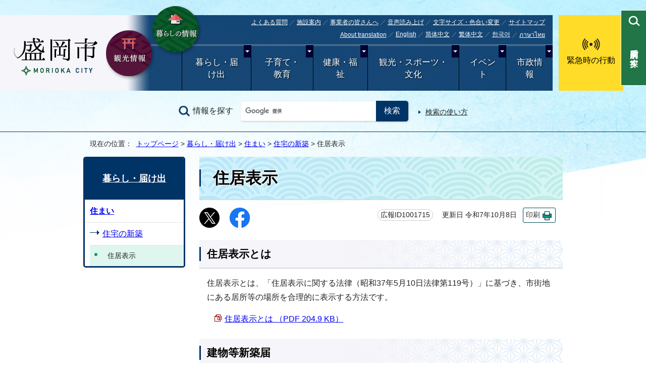

--- FILE ---
content_type: text/html
request_url: https://www.city.morioka.iwate.jp/kurashi/sumai/jukyohyoji/1001715.html
body_size: 40185
content:
<!DOCTYPE html>
<html lang="ja">
<head prefix="og: http://ogp.me/ns# fb: http://ogp.me/ns/fb# article: http://ogp.me/ns/article#">
<meta charset="UTF-8">
<!-- Google tag (gtag.js) --><script async src="https://www.googletagmanager.com/gtag/js?id=G-QLXFZ43MVQ"></script><script>
window.dataLayer = window.dataLayer || [];
function gtag(){dataLayer.push(arguments);}
gtag('js', new Date());

gtag('config', 'G-QLXFZ43MVQ');
</script>
<title>住居表示｜盛岡市公式ホームページ</title>
<meta name="keywords" content="盛岡市,もりおか,モリオカ,岩手県,公式,盛岡,Morioka">
<meta name="google-site-verification" content="JxJEH6AEPEhR9RSypN4z_Ic56U8vVM558T5f3onhTZ4">
<meta name="referrer" content="no-referrer-when-downgrade">
<!--[if lt IE 9]>
<script src="../../../_template_/_site_/_default_/_res/js/html5shiv-printshiv.min.js"></script>
<![endif]-->
<meta property="og:title" content="住居表示">
<meta property="og:type" content="article">
<meta property="og:description" content="盛岡市公式ホームページ">
<meta property="og:url" content="https://www.city.morioka.iwate.jp/kurashi/sumai/jukyohyoji/1001715.html">
<meta property="og:image" content="https://www.city.morioka.iwate.jp/_template_/_site_/_default_/_res/images/sns/ogimage.gif">
<meta property="og:site_name" content="盛岡市公式ホームページ">
<meta property="og:locale" content="ja_JP">
<script src="../../../_template_/_site_/_default_/_res/js/jquery-3.5.1.min.js"></script>
<script>
//<!--
var FI = {};
FI.jQuery = jQuery.noConflict(true);
FI.smpcss = "../../../_template_/_site_/_default_/_res/design/default_smp.css?z";
FI.smpcss2 = "../../../_template_/_site_/_default_/_res/dummy.css";
//-->
</script>
<script src="../../../_template_/_site_/_default_/_res/js/smp.js?z"></script>
<script src="../../../_template_/_site_/_default_/_res/js/common.js" defer></script>
<script src="../../../_template_/_site_/_default_/_res/js/over.js" async></script>
<script src="//cdn-eas.readspeaker.com/script/8885/webReader/webReader.js?pids=wr&amp;forceAdapter=ioshtml5&amp;disable=translation,lookup" id="rs_req_Init"></script>
<script src="../../../_template_/_site_/_default_/_res/js/articleall.js" async></script>
<script src="../../../_template_/_site_/_default_/_res/js/init.js" async></script>
<script src="../../../_template_/_site_/_default_/_res/js/fm_util.js" async></script>
<link id="cmncss" href="../../../_template_/_site_/_default_/_res/design/default.css" rel="stylesheet" type="text/css" class="pconly">
<script src="../../../_template_/_site_/_default_/_res/js/dropdown_menu.js" defer></script>
<script src="../../../_template_/_site_/_default_/_res/js/pagetop_fade.js" defer></script>
<link id="bgcss" href="../../../_template_/_site_/_default_/_res/dummy.css" rel="stylesheet" type="text/css" class="pconly">
<script>
//<!--
var bgcss1 = "../../../_template_/_site_/_default_/_res/a.css";
var bgcss2 = "../../../_template_/_site_/_default_/_res/b.css";
var bgcss3 = "../../../_template_/_site_/_default_/_res/c.css";
var bgcss4 = "../../../_template_/_site_/_default_/_res/dummy.css";
// -->
</script>
<link rel="apple-touch-icon-precomposed" href="../../../_template_/_site_/_default_/_res/images/apple-touch-icon-precomposed.png">
<link rel="shortcut icon" href="../../../_template_/_site_/_default_/_res/favicon.ico" type="image/vnd.microsoft.icon">
<link rel="icon" href="../../../_template_/_site_/_default_/_res/favicon.ico" type="image/vnd.microsoft.icon">
<script src="../../../_template_/_site_/_default_/_res/js/analytics.js"></script>
</head>
<body>
<div id="fb-root"></div>
<script type="text/javascript">(function(d, s, id) {
var js, fjs = d.getElementsByTagName(s)[0];
if (d.getElementById(id)) return;
js = d.createElement(s); js.id = id;
js.src = "//connect.facebook.net/ja_JP/sdk.js#xfbml=1&version=v2.6";
fjs.parentNode.insertBefore(js, fjs);
}(document, 'script', 'facebook-jssdk'));</script>
<noscript>
<p class="scriptmessage">当ホームページではjavascriptを使用しています。 javascriptの使用を有効にしなければ、一部の機能が正確に動作しない恐れがあります。お手数ですがjavascriptの使用を有効にしてください。</p>
</noscript>
<div id="wrapbg">
<div id="wrap">
<header id="headerbg" class="clearfix" role="banner">
<div id="blockskip" class="pconly" lang="ja" xml:lang="ja"><a href="#HONBUN">エンターキーを押すと、ナビゲーション部分をスキップし本文へ移動します。</a></div>
<div id="header">
<div class="headnav">
<div id="tlogo" class="clearfix">
<p><a href="https://www.city.morioka.iwate.jp/"><img src="../../../_template_/_site_/_default_/_res/design/images/header/tlogo.png" alt="盛岡市" width="170" height="79"></a></p>
</div>
<div class="subnavi1">
<ul>
<li><a href="../../../kankou/kankou/index.html"><img src="../../../_template_/_site_/_default_/_res/design/images/header/kankoubtn.png" alt="観光情報" width="100" height="100"></a></li>
<li class="pconly"><a href="../../../index.html"><img src="../../../_template_/_site_/_default_/_res/design/images/header/brandbtn.png" alt="暮らしの情報" width="100" height="100"></a></li>
<li class="snsmpbrand smponly"><a href="../../../kurashi/1027362/index.html"><img src="../../../_template_/_site_/_default_/_res/design/images/header/brandbtn.png" alt="移住・定住" width="100" height="100"></a></li>
</ul>
</div>
<hr class="hide">
<div id="utilwrap">
<div id="util">
<div id="util2">
<ul>
<li><a href="../../../faq/index.html">よくある質問</a></li>
<li><a href="../../../shisetsu/index.html">施設案内</a></li>
<li class="jigyousha"><a href="../../../jigyousha/index.html">事業者の皆さんへ</a></li>
<li id="readspeaker_button1" class="rs_skip"><a href="//app-eas.readspeaker.com/cgi-bin/rsent?customerid=8885&amp;lang=ja_jp&amp;readid=voice&amp;url=" onclick="readpage(this.href, 'xp1'); return false;" class="rs_href" rel="nofollow" accesskey="L">音声読み上げ</a></li>
<li class="pconly"><a href="../../../site/usability.html">文字サイズ・色合い変更</a></li>
<li><a href="../../../1000059.html">サイトマップ</a></li>
</ul>
<ul>
<li lang="en"><a href="../../../site/foreignlanguage.html">About translation</a></li>
<li lang="en"><olang><a href="https://translation2.j-server.com/LUCMORIOKA/ns/w1/jaen/">English</a></olang></li>
<li lang="zh-cn"><olang><a href="https://translation2.j-server.com/LUCMORIOKA/ns/w1/jazh/">简体中文</a></olang></li>
<li lang="zh-tw"><olang><a href="https://translation2.j-server.com/LUCMORIOKA/ns/w1/jazhb/">繁体中文</a></olang></li>
<li lang="ko"><olang><a href="https://translation2.j-server.com/LUCMORIOKA/ns/w1/jako/">한국어</a></olang></li>
<li lang="th"><olang><a href="https://translation2.j-server.com/LUCMORIOKA/ns/w1/jath/">ภาษาไทย</a></olang></li>
</ul>
<div id="reader">
<div id="xp1" class="rs_preserve rs_skip rs_splitbutton rs_addtools rs_exp"></div>
</div>
</div>
</div>
<hr class="hide">
<nav id="gnavibg" role="navigation" aria-label="メインメニュー">
<div id="gnavi">
<ul id="topscate" class="clearfix">
<li class="scate scate1">
<button class="tismenu" aria-expanded="false" aria-controls="list1">暮らし・届け出</button>
<div id="list1" class="navi" aria-hidden="true">
<div class="gnavilower clearfix">
<p class="gnavidetail"><a href="../../../kurashi/index.html">暮らし・届け出トップ</a></p>
<button class="gnaviclose pconly">閉じる</button>
</div>
<ul class="clearfix">
<li><a href="../../../kurashi/anzen_anshin/index.html">安全・安心</a></li>
<li><a href="../../../kurashi/todokede/index.html">届出・証明</a></li>
<li><a href="../../../kurashi/zeikin/index.html">税金</a></li>
<li><a href="../../../kurashi/gomi_recycle/index.html">ごみ・リサイクル</a></li>
<li><a href="../../../kurashi/kankyo/index.html">環境</a></li>
<li><a href="../../../kurashi/midori/index.html">もりおかの緑</a></li>
<li><a href="../../../kurashi/pet/index.html">ペット・野生生物</a></li>
<li><a href="../../../kurashi/sumai/index.html">住まい</a></li>
<li><a href="../../../kurashi/1027362/index.html">盛岡市移住・定住情報サイト</a></li>
<li><a href="../../../kurashi/douro_kotsu/index.html">道路・交通・水路</a></li>
<li><a href="../../../kurashi/1050467/index.html">盛岡駅前広場</a></li>
<li><a href="../../../kurashi/1036859/index.html">墓地・埋葬</a></li>
<li><a href="../../../kurashi/shiminkatsudo/index.html">市民活動</a></li>
<li><a href="../../../kurashi/1033364/index.html">都市間交流・多文化共生・外国籍市民むけ生活情報（Life_in_Morioka（Easy_Japanese_Guide））</a></li>
<li><a href="../../../kurashi/sodan/index.html">暮らし・届け出に関する相談</a></li>
<li><a href="../../../kurashi/1037029/index.html">暮らし・届け出に関する施設</a></li>
<li><a href="../../../kurashi/sumai/suidou/index.html">水道・下水道</a></li>
</ul>
</div>
</li>
<li class="scate scate2">
<button class="tismenu" aria-expanded="false" aria-controls="list2">子育て・教育</button>
<div id="list2" class="navi" aria-hidden="true">
<div class="gnavilower clearfix">
<p class="gnavidetail"><a href="../../../kosodate/index.html">子育て・教育トップ</a></p>
<button class="gnaviclose pconly">閉じる</button>
</div>
<ul class="clearfix">
<li><a href="../../../kosodate/1050877/index.html">もりおか子育てねっと</a></li>
<li><a href="../../../kosodate/ninshin/index.html">妊娠・出産</a></li>
<li><a href="../../../kosodate/1002139/index.html">子どもの健康</a></li>
<li><a href="../../../kosodate/1016923/index.html">母と子の健康</a></li>
<li><a href="../../../kosodate/kosodateteate/index.html">子育てのための手当・助成</a></li>
<li><a href="../../../kosodate/ikuji/index.html">子育て支援・相談・地域のサポート</a></li>
<li><a href="../../../kosodate/kodomo_azukeru/index.html">保育園・認定こども園・幼稚園</a></li>
<li><a href="../../../kosodate/school/index.html">市立小学校・中学校</a></li>
<li><a href="../../../kosodate/otherkyoiku/index.html">学校外での教育</a></li>
<li><a href="../../../kosodate/kodomo_odekake/index.html">子どもと出かけよう</a></li>
<li><a href="../../../kosodate/ibasho/index.html">こどもの居場所</a></li>
<li><a href="../../../kosodate/boshikatei_shien/index.html">ひとり親家庭の支援</a></li>
<li><a href="../../../kosodate/seishonen/index.html">子ども・若者育成支援</a></li>
<li><a href="../../../kosodate/gakushu/index.html">生涯学習</a></li>
<li><a href="../../../kosodate/tosho/index.html">図書館</a></li>
<li><a href="../../../kosodate/1051810/index.html">公民館</a></li>
<li><a href="../../../kosodate/kyoiku/index.html">盛岡市教育委員会</a></li>
<li><a href="../../../kosodate/1023290/index.html">子育て・教育に関する相談</a></li>
<li><a href="../../../kosodate/1036860/index.html">子育て・教育に関する施設</a></li>
</ul>
</div>
</li>
<li class="scate scate3">
<button class="tismenu" aria-expanded="false" aria-controls="list3">健康・福祉</button>
<div id="list3" class="navi" aria-hidden="true">
<div class="gnavilower clearfix">
<p class="gnavidetail"><a href="../../../kenkou/index.html">健康・福祉トップ</a></p>
<button class="gnaviclose pconly">閉じる</button>
</div>
<ul class="clearfix">
<li><a href="../../../kenkou/hokennennkin/index.html">保険・年金</a></li>
<li><a href="../../../kenkou/kaigoiryo/index.html">介護・医療</a></li>
<li><a href="../../../kenkou/shogai/index.html">障がい者福祉</a></li>
<li><a href="../../../kenkou/koreifukushi/index.html">高齢者福祉</a></li>
<li><a href="../../../kenkou/seikatsufukushi/index.html">生活福祉</a></li>
<li><a href="../../../kenkou/chiikifukushi/index.html">地域福祉</a></li>
<li><a href="../../../kenkou/kenko/index.html">健康</a></li>
<li><a href="../../../kenkou/1038055/index.html">健康づくり</a></li>
<li><a href="../../../kenkou/hokenjo/index.html">盛岡市保健所</a></li>
<li><a href="../../../kenkou/1023338/index.html">健康・暮らしの相談</a></li>
<li><a href="../../../kenkou/1036871/index.html">健康・福祉に関する施設</a></li>
</ul>
</div>
</li>
<li class="scate scate4">
<button class="tismenu" aria-expanded="false" aria-controls="list4">観光・スポーツ・文化</button>
<div id="list4" class="navi" aria-hidden="true">
<div class="gnavilower clearfix">
<p class="gnavidetail"><a href="../../../kankou/index.html">観光・スポーツ・文化トップ</a></p>
<button class="gnaviclose pconly">閉じる</button>
</div>
<ul class="clearfix">
<li><a href="../../../kankou/kankou/index.html">観光情報</a></li>
<li><a href="../../../kankou/1031454/index.html">芸術文化</a></li>
<li><a href="../../../kankou/kinenkan/index.html">記念館・資料館</a></li>
<li><a href="../../../kankou/taiken/index.html">体験・学習・研修施設</a></li>
<li><a href="../../../kenkou/1038055/index.html">健康づくり</a></li>
<li><a href="../../../kankou/sports/index.html">スポーツ</a></li>
</ul>
</div>
</li>
<li class="scate scate5">
<button class="tismenu" aria-expanded="false" aria-controls="list5">イベント</button>
<div id="list5" class="navi" aria-hidden="true">
<div class="gnavilower clearfix">
<p class="gnavidetail"><a href="../../../event_calendar.html">イベントトップ</a></p>
<button class="gnaviclose pconly">閉じる</button>
</div>
<ul class="clearfix">
<li><a href="../../../event/event/index.html">催し</a></li>
<li><a href="../../../event/kanko/index.html">観光・祭り</a></li>
<li><a href="../../../event/bunka/index.html">歴史・文化・芸術</a></li>
<li><a href="../../../event/koza/index.html">講座・講演会</a></li>
<li><a href="../../../event/sports/index.html">スポーツ</a></li>
<li><a href="../../../event/taiken/index.html">体験学習</a></li>
<li><a href="../../../event/kosodate/index.html">赤ちゃん・子ども</a></li>
<li><a href="../../../event/fukushi/index.html">健康・福祉</a></li>
<li><a href="../../../event/soudan/index.html">相談</a></li>
<li><a href="../../../event/gyosei/index.html">行政・議会</a></li>
<li><a href="../../../event_calendar.html">イベント・講座カレンダー</a></li>
</ul>
</div>
</li>
<li class="scate scate6">
<button class="tismenu" aria-expanded="false" aria-controls="list6">市政情報</button>
<div id="list6" class="navi" aria-hidden="true">
<div class="gnavilower clearfix">
<p class="gnavidetail"><a href="../../../shisei/index.html">市政情報トップ</a></p>
<button class="gnaviclose pconly">閉じる</button>
</div>
<ul class="clearfix">
<li><a href="../../../shisei/morioka_profile/index.html">盛岡市のプロフィール</a></li>
<li><a href="../../../shisei/shichoshitsu/index.html">市長室</a></li>
<li><a href="../../../shisei/1021559/index.html">広聴・広報</a></li>
<li><a href="../../../shisei/tel_kurashi/index.html">暮らしの電話帳</a></li>
<li><a href="../../../shisei/machizukuri/index.html">市の政策・企画</a></li>
<li><a href="../../../shisei/shigikai/index.html">盛岡市議会</a></li>
<li><a href="../../../shisei/keikaku/index.html">市の計画</a></li>
<li><a href="../../../shisei/1027188/index.html">統計情報</a></li>
<li><a href="../../../shisei/toshiseibi/index.html">都市整備</a></li>
<li><a href="../../../shisei/zaisei/index.html">財政</a></li>
<li><a href="../../../shisei/gappei/index.html">市町村合併・中核市</a></li>
<li><a href="../../../shisei/jichitaikeiei/index.html">盛岡市の自治体経営</a></li>
<li><a href="../../../shisei/chiikikatsudo_machizukuri/index.html">地域協働によるまちづくり</a></li>
<li><a href="../../../shisei/shiteikanri/index.html">指定管理者制度</a></li>
<li><a href="../../../shisei/johokokai/index.html">情報公開・行政手続制度</a></li>
<li><a href="../../../shisei/hogo/index.html">個人情報保護制度</a></li>
<li><a href="../../../shisei/soshiki/index.html">市の組織と職員</a></li>
<li><a href="../../../shisei/1012027/index.html">職員採用</a></li>
<li><a href="../../../shisei/senkyo/index.html">選挙</a></li>
<li><a href="../../../shisei/kansa/index.html">監査</a></li>
<li><a href="../../../shisei/reiki/index.html">例規</a></li>
<li><a href="../../../shisei/public_comment/index.html">市民提案・パブリックコメント</a></li>
<li><a href="../../../shisei/tamayama_office/index.html">玉山総合事務所</a></li>
<li><a href="../../../shisei/1025050/index.html">東京事務所</a></li>
<li><a href="../../../shisei/keiba/index.html">岩手競馬</a></li>
</ul>
</div>
</li>
</ul>
</div>
</nav>
</div>
</div>
<div class="subnavi2 pconly">
<ul>
<li><a href="../../../kinkyuji/index.html">緊急時の行動</a></li>
</ul>
</div>
</div>
<div id="sitesearch" class="clearfix">
<div id="formwrap">
<form action="https://www.city.morioka.iwate.jp/search/site.html" id="cse-search-box" name="cse-search-box">
<label for="key">情報を探す</label><input name="cx" type="hidden" value="010165354434238698755:efhlfdvz5v0"><input name="ie" type="hidden" value="UTF-8"><input id="key" name="q" size="20" type="text" value=""><input type="submit" value="検索">
</form>
<script type="text/javascript" src="https://www.google.co.jp/coop/cse/brand?form=cse-search-box&lang=ja"></script>
<p class="how"><a href="../../../site/search.html">検索の使い方</a></p>
</div>
</div>
</header>
<aside id="target" class="pscatebox" role="complementary">
<div id="hpurpose" class="pscatebox clearfix">
<div class="pscate">
<button class="tismenu" aria-expanded="false" aria-controls="hpurposemenu"><span>目的別で探す</span></button>
<div id="hpurposemenu" class="navi" aria-hidden="true">
<div id="navisearchmenu" class="smponly">
</div>
<!-- -->
<div class="navipurpose">
<h2><span class="ptitle">目的別で探す</span></h2><ul class="items"><li class="imglink"><a href="../../../../life/1014752.html"><img src="/_res/projects/default_project/_page_/001/000/001/2021purpose/purpose01n.png" alt="" width="70" height="70"><span>結婚・離婚</span></a></li><li class="imglink"><a href="../../../../life/1014753.html"><img src="/_res/projects/default_project/_page_/001/000/001/2021purpose/purpose02n.png" alt="" width="70" height="70"><span>妊娠・出産</span></a></li><li class="imglink"><a href="../../../../life/1014754.html"><img src="/_res/projects/default_project/_page_/001/000/001/2021purpose/purpose03n.png" alt="" width="70" height="70"><span>子育て</span></a></li><li class="imglink"><a href="../../../../life/1014755.html"><img src="/_res/projects/default_project/_page_/001/000/001/2021purpose/purpose04n.png" alt="" width="70" height="70"><span>入園・入学</span></a></li><li class="imglink"><a href="../../../../life/1016512.html"><img src="/_res/projects/default_project/_page_/001/000/001/2021purpose/purpose05n.png" alt="" width="70" height="70"><span>成人</span></a></li><li class="imglink"><a href="../../../../life/1014756.html"><img src="/_res/projects/default_project/_page_/001/000/001/2021purpose/purpose06n.png" alt="" width="70" height="70"><span>就職・退職</span></a></li><li class="imglink"><a href="../../../../life/1014761.html"><img src="/_res/projects/default_project/_page_/001/000/001/2021purpose/purpose07n.png" alt="" width="70" height="70"><span>おくやみ</span></a></li><li class="imglink"><a href="../../../../life/1016507.html"><img src="/_res/projects/default_project/_page_/001/000/001/2021purpose/purpose08n.png" alt="" width="70" height="70"><span>戸籍・住民票</span></a></li><li class="imglink"><a href="../../../../life/1014758.html"><img src="/_res/projects/default_project/_page_/001/000/001/2021purpose/purpose09n.png" alt="" width="70" height="70"><span>引っ越し</span></a></li><li class="imglink"><a href="../../../../life/1014757.html"><img src="/_res/projects/default_project/_page_/001/000/001/2021purpose/purpose10n.png" alt="" width="70" height="70"><span>ごみ・環境</span></a></li><li class="imglink"><a href="../../../../life/1014759.html"><img src="/_res/projects/default_project/_page_/001/000/001/2021purpose/purpose11n.png" alt="" width="70" height="70"><span>病気・事故</span></a></li><li class="imglink"><a href="../../../../life/1014760.html"><img src="/_res/projects/default_project/_page_/001/000/001/2021purpose/purpose12n.png" alt="" width="70" height="70"><span>介護・福祉</span></a></li><li class="imglink"><a href="../../../../life/1016513.html"><img src="/_res/projects/default_project/_page_/001/000/001/2021purpose/purpose13n.png" alt="" width="70" height="70"><span>高齢者支援</span></a></li><li class="imglink"><a href="../../../../shisei/public_comment/index.html"><img src="/_res/projects/default_project/_page_/001/000/001/2021purpose/purpose14n.png" alt="" width="70" height="70"><span>パブリックコメント</span></a></li><li class="imglink"><a href="../../../../kurashi/todokede/mynumber/index.html"><img src="/_res/projects/default_project/_page_/001/000/001/2021purpose/purpose15n.png" alt="" width="70" height="70"><span>マイナンバー</span></a></li><li class="imglink"><a href="https://www.morioka-water.jp/index.html"><img src="/_res/projects/default_project/_page_/001/000/001/2021purpose/purpose16n2.png" alt="" width="70" height="70"><span>上下水道<img src="/_template_/_site_/_default_/_res/images/parts/newwin2.gif" alt="外部リンク・新しいウィンドウで開きます" width="12" height="11" class="external"></span></a></li></ul>
<!-- ▲▲▲ END navipurpose ▲▲▲ --></div>
<div class="left smponly">
<ul>
<li><a href="../../../corona/index.html">新型コロナ情報</a></li>
<li><a href="../../../faq/index.html">よくある質問から探す</a></li>
</ul>
</div>
<button class="psclose">閉じる</button>
<!-- ▲▲▲ END purposemenu ▲▲▲ --></div>
<!-- ▲▲▲ END pscate ▲▲▲ --></div>
<!-- ▲▲▲ END purpose ▲▲▲ --></div>
</aside>
<hr class="hide">
<nav id="tpath" role="navigation" aria-label="現在の位置">
<p>現在の位置：&nbsp;
<a href="../../../index.html">トップページ</a> &gt;
<a href="../../../kurashi/index.html">暮らし・届け出</a> &gt;
<a href="../../../kurashi/sumai/index.html">住まい</a> &gt;
<a href="../../../kurashi/sumai/jukyohyoji/index.html">住宅の新築</a> &gt;
住居表示
</p>
</nav>
<hr class="hide">
<div id="pagebody" class="clearfix lnavileft">
<p class="skip"><a id="HONBUN">ここから本文です。</a></p>
<!-- main -->
<main id="page" role="main">
<article id="content">
<div id="voice">
<h1>住居表示</h1>
<div class="box">
<div class="sns ai_skip rs_skip rs_preserve">
<div id="tw"><a href="https://twitter.com/intent/tweet?text=%E4%BD%8F%E5%B1%85%E8%A1%A8%E7%A4%BA%ef%bd%9c%E7%9B%9B%E5%B2%A1%E5%B8%82%E5%85%AC%E5%BC%8F%E3%83%9B%E3%83%BC%E3%83%A0%E3%83%9A%E3%83%BC%E3%82%B8&url=https%3A%2F%2Fwww.city.morioka.iwate.jp%2Fkurashi%2Fsumai%2Fjukyohyoji%2F1001715.html" target="_blank"><img alt="Xでポスト" height="40" src="../../../_template_/_site_/_default_/_res/images/sns/post.png" width="40"></a></div>

<div id="fb"><a href="http://www.facebook.com/sharer.php?u=https%3A%2F%2Fwww.city.morioka.iwate.jp%2Fkurashi%2Fsumai%2Fjukyohyoji%2F1001715.html&t=%E4%BD%8F%E5%B1%85%E8%A1%A8%E7%A4%BA%ef%bd%9c%E7%9B%9B%E5%B2%A1%E5%B8%82%E5%85%AC%E5%BC%8F%E3%83%9B%E3%83%BC%E3%83%A0%E3%83%9A%E3%83%BC%E3%82%B8" target="_blank"><img alt="フェイスブックでシェア" height="40" src="../../../_template_/_site_/_default_/_res/images/sns/share.png" width="40"></a></div>
</div>
<p class="update">
<span class="idnumber">広報ID1001715</span>　
更新日
令和7年10月8日
<span class="print pconly"><a href="javascript:void(0);" onclick="print(); return false;">印刷</a></span>　
</p>
<!-- ▲▲▲ END box ▲▲▲ --></div>
<h2>住居表示とは</h2>
<p>住居表示とは、「住居表示に関する法律（昭和37年5月10日法律第119号）」に基づき、市街地にある居所等の場所を合理的に表示する方法です。</p>
<ul class="objectlink">
<li class="pdf">
<a href="../../../_res/projects/default_project/_page_/001/001/715/jyuukyohyouji-toha.pdf">住居表示とは （PDF 204.9 KB）</a>
</li>
</ul>
<h2>建物等新築届</h2>
<p>下記の住居表示実施区域内で建物を新築したり、古い建物を壊して同じ場所に建て替えたりした場合は、建築確認申請とは別に、住所として使用する住居番号(○番○号)を設定するため、市への届け出が義務付けられています。</p>
<p>この届け出により住居番号が確定し、建物の玄関先などに表示するための住所のプレート(住居番号表示板)を無料で配布します。</p>
<p>【必要書類】</p>
<p>(1)建物等新築届</p>
<p>(2)建築場所の案内図（現地が明確にわかるもの）</p>
<p>(3)配置図(建築確認申請書に添付した図面)</p>
<p>(4)その他、平面図や付近の状況を確認することがあります。</p>
<p>【届出窓口】</p>
<p>(1)湯沢団地及び流通センター北一丁目を除く地域</p>
<p>　　市役所本庁舎4階　総務部管財課</p>
<p>(2)湯沢団地及び流通センタ北一丁目の地域</p>
<p>　　都南分庁舎1階　都南総合支所地域支援係</p>
<p>&nbsp;</p>
<p>住居表示実施区域以外の場合は、届け出は不要です。住所は、建物のある土地の地番を用いて表示(○番地○)されますので、登記簿などで地番を確認してください。</p>
<ul class="objectlink">
<li class="pdf">
<a href="../../../_res/projects/default_project/_page_/001/001/715/jissityoumeir7.pdf">住居表示実施町名一覧 （PDF 211.7 KB）</a>
</li>
<li class="doc">
<a href="../../../_res/projects/default_project/_page_/001/001/715/sintikutodoke01.doc">建物等新築届 （Word 45.0 KB）</a>
</li>
<li class="pdf">
<a href="../../../_res/projects/default_project/_page_/001/001/715/sintikutodoke01-pdf.pdf">建物等新築届PDF （PDF 120.3 KB）</a>
</li>
<li class="doc">
<a href="../../../_res/projects/default_project/_page_/001/001/715/sintikutodoke01-example.doc">建物等新築届【記入例】 （Word 49.5 KB）</a>
</li>
<li class="pdf">
<a href="../../../_res/projects/default_project/_page_/001/001/715/sintikutodoke01-example.pdf">建物等新築届【記入例】PDF （PDF 146.2 KB）</a>
</li>
</ul>
<h2>住居表示実施区域町名一覧【2025年9月22日最終実施後】</h2>
<h3>ア行</h3>
<h4>ア</h4>
<p>青山一丁目、青山二丁目、青山三丁目、青山四丁目<br>
浅岸一丁目、浅岸二丁目、浅岸三丁目<br>
愛宕町、安倍館町</p>
<h4>イ</h4>
<p>稲荷町、岩清水、岩脇町</p>
<h4>ウ</h4>
<p>上田一丁目、上田二丁目、上田三丁目、上田四丁目<br>
上田堤一丁目、上田堤二丁目<br>
内丸</p>
<h4>オ</h4>
<p>大沢川原一丁目、大沢川原二丁目、大沢川原三丁目<br>
太田一丁目、太田二丁目、太田三丁目、太田四丁目、太田五丁目、太田六丁目、太田七丁目、太田八丁目<br>
大館町<br>
大通一丁目、大通二丁目、大通三丁目</p>
<h3>カ行</h3>
<h4>カ</h4><p>開運橋通<br>加賀野一丁目、加賀野二丁目、加賀野三丁目、加賀野四丁目<br>門一丁目、門二丁目<br>上堂一丁目、上堂二丁目、上堂三丁目、上堂四丁目<br>上ノ橋町、川目町</p><h4>キ</h4><p>北飯岡一丁目、北飯岡二丁目、北飯岡三丁目、北飯岡四丁目<br>北天昌寺町<br>北松園一丁目、北松園二丁目、北松園三丁目、北松園四丁目<br>北山一丁目、北山二丁目<br>北夕顔瀬町</p><h4>ク</h4><p>厨川一丁目、厨川二丁目、厨川三丁目、厨川四丁目、厨川五丁目<br>黒石野一丁目、黒石野二丁目、黒石野三丁目</p><h4>コ</h4><p>小杉山<br>小鳥沢一丁目、小鳥沢二丁目<br>紺屋町</p>
<h3>サ行</h3>
<h4>サ</h4><p>菜園一丁目、菜園二丁目<br>材木町、境田町、肴町<br>桜台一丁目、桜台二丁目、桜台三丁目<br>山王町</p><h4>シ</h4><p>志家町、清水町、下ノ橋町<br>下米内一丁目、下米内二丁目<br>城西町、新庄町、新田町、神明町</p><h4>ス</h4><p>住吉町</p><h4>セ</h4><p>前九年一丁目、前九年二丁目、前九年三丁目<br>仙北一丁目、仙北二丁目、仙北三丁目</p>
<h3>タ行</h3>
<h4>タ</h4><p>大慈寺町、大新町、高崩<br>高松一丁目、高松二丁目、高松三丁目、高松四丁目<br>館向町</p><h4>チ</h4><p>茶畑一丁目、茶畑二丁目<br>中央通一丁目、中央通二丁目、中央通三丁目</p><h4>ツ</h4><p>月が丘一丁目、月が丘二丁目、月が丘三丁目<br>津志田町一丁目、津志田町二丁目、津志田町三丁目<br>津志田西一丁目、津志田西二丁目<br>津志田中央一丁目、津志田中央二丁目、津志田中央三丁目<br>津志田南一丁目、津志田南二丁目、津志田南三丁目、つつじが丘</p><h4>テ</h4><p>天昌寺町、天神町</p>
<h3>ナ行</h3>
<h4>ナ</h4><p>長田町、中堤町<br>中野一丁目、中野二丁目<br>中ノ橋通一丁目、中ノ橋通二丁目<br>長橋町、中屋敷町、梨木町、名須川町、鉈屋町</p><h4>ニ</h4><p>西青山一丁目、西青山二丁目、西青山三丁目<br>西下台町<br>西仙北一丁目、西仙北二丁目<br>西松園一丁目、西松園二丁目、西松園三丁目、西松園四丁目</p>
<h3>ハ行</h3>
<h4>ハ</h4><p>箱清水一丁目、箱清水二丁目<br>八幡町、馬場町</p><h4>ヒ</h4><p>東安庭一丁目、東安庭二丁目、東安庭三丁目<br>東黒石野一丁目、東黒石野二丁目、東黒石野三丁目<br>東桜山<br>東新庄一丁目、東新庄二丁目<br>東仙北一丁目、東仙北二丁目<br>東中野町<br>東松園一丁目、東松園二丁目、東松園三丁目、東松園四丁目<br>東緑が丘<br>東山一丁目、東山二丁目</p><h4>ホ</h4><p>本町通一丁目、本町通二丁目、本町通三丁目</p>
<h3>マ行</h3>
<h4>マ</h4>
<p>前潟一丁目、前潟二丁目、前潟三丁目、前潟四丁目<br>
松尾町<br>
松園一丁目、松園二丁目、松園三丁目</p>
<h4>ミ</h4>
<p>神子田町<br>
みたけ一丁目、みたけ二丁目、みたけ三丁目、みたけ四丁目、みたけ五丁目、みたけ六丁目<br>
三ツ割一丁目、三ツ割二丁目、三ツ割三丁目、三ツ割四丁目、三ツ割五丁目<br>
緑が丘一丁目、緑が丘二丁目、緑が丘三丁目、緑が丘四丁目<br>
南青山町<br>
南大通一丁目、南大通二丁目、南大通三丁目<br>
南仙北一丁目、南仙北二丁目、南仙北三丁目</p>
<h4>ム</h4>
<p>向中野一丁目、向中野二丁目、向中野三丁目、向中野四丁目、向中野五丁目、向中野六丁目、向中野七丁目、向中野八丁目</p>
<h4>モ</h4>
<p>本宮一丁目、本宮二丁目、本宮三丁目、本宮四丁目、本宮五丁目、本宮六丁目、本宮七丁目<br>
紅葉が丘<br>
盛岡駅西通一丁目、盛岡駅西通二丁目<br>
盛岡駅前北通、盛岡駅前通</p>
<h3>ヤ行</h3>
<h4>ヤ</h4><p>山岸一丁目、山岸二丁目、山岸三丁目、山岸四丁目、山岸五丁目、山岸六丁目</p><h4>ユ</h4><p>夕顔瀬町<br>湯沢西一丁目、湯沢西二丁目、湯沢西三丁目<br>湯沢東一丁目、湯沢東二丁目、湯沢東三丁目<br>湯沢南一丁目、湯沢南二丁目</p>
<h3>ラ行</h3>
<h4>リ</h4>
<p>流通センター北一丁目</p>
<h4>ワ</h4>
<p>若園町</p>
<ul>
<li>津志田町一～三丁目、津志田西一・二丁目、津志田中央一～三丁目、津志田南一～三丁目は、2005年3月7日から住居表示実施区域となりました。</li>
<li>前潟一～四丁目は、2006年2月27日から住居表示実施区域となりました。</li>
<li>浅岸一～三丁目は、2008年2月12日から住居表示実施区域となりました。</li>
<li>本宮五～六丁目は、2011年2月21日から住居表示実施区域となりました。</li>
<li>本宮七丁目、向中野三～五丁目、北飯岡一丁目は、2012年2月20日から住居表示実施区域となりました。</li>
<li>向中野六・七丁目、北飯岡二～四丁目は、2013年2月18日から住居表示実施区域となりました。</li>
<li>太田一～八丁目、向中野八丁目は、2025年9月22日から住居表示実施区域となりました。</li>
</ul>
<h2>住居表示の証明</h2>
<p>住居表示の実施に伴う住所変更の証明書を無料で交付します。</p>
<p>代理で申請する場合は、委任状が必要です。窓口に来られる方は身分を証明できるものをお持ちください。詳しくは管財課へどうぞ。</p>
<ul class="objectlink">
<li class="doc">
<a href="../../../_res/projects/default_project/_page_/001/001/715/henkousyoumeisinnseisyo01.docx">住居表示変更証明申請書 （Word 27.7 KB）</a>
</li>
<li class="pdf">
<a href="../../../_res/projects/default_project/_page_/001/001/715/henkousyoumeisinnseisyo01-pdf.pdf">住居表示変更証明申請書PDF （PDF 86.4 KB）</a>
</li>
</ul>
<div class="plugin">
<p>PDFファイルをご覧いただくには、Adobe Readerが必要です。お持ちでない方は<a href="http://get.adobe.com/jp/reader/">アドビシステムズ社のサイト</a>からダウンロード（無料）してください。</p>
</div>
<div id="pagequest">
<h2>よりよいウェブサイトにするために、このページにどのような問題点があったかをお聞かせください。</h2>

<form accept-charset="UTF-8" action="https://www.city.morioka.iwate.jp/cgi-bin/quick-enquetes/t014000" method="post"><input name="confirming" type="hidden" value="false" /> <input name="page_title" type="hidden" value="住居表示" /> <input name="page_url" type="hidden" value="https://www.city.morioka.iwate.jp/kurashi/sumai/jukyohyoji/1001715.html" />
<fieldset><legend>このページに問題点はありましたか？</legend> <input id="field1-radio0" name="fields[1][radio]" type="radio" value="情報が十分掲載されていなかった" /><label for="field1-radio0">情報が十分掲載されていなかった</label><br>
<input id="field1-radio1" name="fields[1][radio]" type="radio" value="ページの構成がわかりにくかった" /><label for="field1-radio1">ページの構成がわかりにくかった</label><br>
<input id="field1-radio2" name="fields[1][radio]" type="radio" value="文章や表現がわかりにくかった" /><label for="field1-radio2">文章や表現がわかりにくかった</label><br>
<input id="field1-radio3" name="fields[1][radio]" type="radio" value="この情報を見付けるのに時間がかかった" /><label for="field1-radio3">この情報を見付けるのに時間がかかった</label><br>
<input id="field1-radio4" name="fields[1][radio]" type="radio" value="古い情報なので参考にならなかった" /><label for="field1-radio4">古い情報なので参考にならなかった</label><br>
<input id="field1-radio5" name="fields[1][radio]" type="radio" value="特に問題無くわかりやすかった" /><label for="field1-radio5">特に問題無くわかりやすかった</label></fieldset>

<p class="textcenter"><button name="action" type="submit" value="next">送信</button></p>
</form>
</div>
<div id="reference">
<h2><span>このページに関する</span>お問い合わせ</h2>
<p><strong>総務部　<span class="division">管財課</span></strong><br>
〒020-8530　盛岡市内丸12-2　盛岡市役所本館4階<br>
電話番号：019-626-7507　ファクス番号：019-622-6211<br>
<a class="mail" href="https://www.city.morioka.iwate.jp/cgi-bin/contacts/t014000">総務部　管財課へのお問い合わせは専用フォームをご利用ください。</a></p>
</div>
</div>
</article>
</main><!-- END main -->
<hr class="hide">
<nav id="lnavi" class="pconly" role="navigation" aria-labelledby="localnav">
<div id="menubg">
<div id="menu">
<h2 id="localnav"><a href="../../../kurashi/index.html">暮らし・届け出</a></h2>
<h3><a href="../../../kurashi/sumai/index.html">住まい</a></h3>
<h4><a href="../../../kurashi/sumai/jukyohyoji/index.html">住宅の新築</a></h4>
<ul class="lmenu">
<li class="choice" aria-current="page">住居表示</li>
</ul>
</div>
</div>
<!-- -->
</nav>
</div>
<hr class="hide">
<aside id="guidebg" role="complementary">
<div id="guide" class="clearfix">
<p class="pagetop"><a href="#wrap"><img src="../../../_template_/_site_/_default_/_res/design/images/page/mark_pagetop.png" alt="このページの先頭へ戻る" width="70" height="70"></a></p>
<ul>
<li><a href="javascript:history.back();" class="pageback">前のページへ戻る</a></li>
<li><a href="https://www.city.morioka.iwate.jp/" class="pagehome">トップページへ戻る</a></li>
</ul>
<div class="viewmode">
<dl>
<dt>表示</dt><dd>
<ul>
<li><a href="javascript:void(0)" id="viewmode_pc">PC</a></li>
<li><a href="javascript:void(0)" id="viewmode_smp">スマートフォン</a></li>
</ul>
</dd>
</dl>
</div>
</div>
</aside>
<hr class="hide">
<nav id="jssmpbtmnavi" class="smponly">
<ul>
<li id="jssmpbtmnavi01"></li>
<li id="jssmpbtmnavi02"><a href="../../../kinkyuji/index.html"><span>緊急時の行動</span></a></li>
<li id="jssmpbtmnavi03"><a href="../../../event_calendar.html"><span>イベント</span></a></li>
<li id="jssmpbtmnavi04"></li>
</ul>
</nav>
<hr class="hide">
<footer role="contentinfo">
<div id="footernavi" class="clearfix">
<ul>
<li><a href="">携帯サイト</a></li>
<li><a href="../../../site/link.html">リンク集</a></li>
<li><a href="../../../site/privacy.html">プライバシーポリシー</a></li>
<li><a href="../../../site/policy.html">著作権について</a></li>
</ul>
</div>
<hr class="hide">
<div id="footerbg" class="clearfix">
<div id="footer" class="clearfix">
<div id="add" class="clearfix">
<h2>盛岡市役所</h2>
<address>
〒020-8530　岩手県盛岡市内丸12-2　[ <a href="../../../shisetsu/shikanren/shiyakusho/1006764.html">市役所の地図</a> ］<br>電話：019-651-4111　ファクス：019-622-6211
</address>
<p>各庁舎や各支所などの閉庁日は、土曜・日曜日と祝日、年末年始です。<br>法人番号：6000020032018</p>
</div>
<div id="addlink">
<ul>
<li><a href="../../../shisei/soshiki/annai/1011839.html">市役所の案内</a></li>
<li><a href="../../../kurashi/todokede/madoguchi/index.html">市役所受付窓口</a></li>
<li><a href="../../../shisei/morioka_profile/1009293.html">盛岡市へのアクセス</a></li>
<li><a href="../../../shisei/morioka_profile/1009292.html">盛岡市の紹介</a></li>
<li><a href="../../../shisei/soshiki/index.html">市の組織と職員</a></li>
</ul>
<!-- ▲▲▲ END addlink ▲▲▲ --></div>
<!-- ▲▲▲ END footer ▲▲▲ --></div>
<hr class="hide">
<div id="copy">
<p lang="en" xml:lang="en">Copyright &copy; City of Morioka, All Rights Reserved.</p>
</div>
</div>
</footer>
</div>
</div>
<!-- xmldata for linkcheck start
<linkdata>
<pageid>1001715</pageid>
<pagetitle>住居表示</pagetitle>
<pageurl>https://www.city.morioka.iwate.jp/kurashi/sumai/jukyohyoji/1001715.html</pageurl>
<device>p</device>
<groupid>t014000</groupid>
<groupname>t014000　総務部　管財課</groupname>
<linktitle></linktitle>
<linkurl></linkurl>
</linkdata>
xmldata for linkcheck end  -->
</body>
</html>


--- FILE ---
content_type: text/css
request_url: https://www.city.morioka.iwate.jp/_template_/_site_/_default_/_res/print.css
body_size: 5527
content:
@charset "utf-8";
/*******************************************************************************
	印刷
*******************************************************************************/
@media print{
/*==============================================================================
	共通
==============================================================================*/
#blockskip,#headerbg,#gnavibg,#lnavi,#pagequest,#guidebg,#footerbg,
#content div.sns,#content2 div.sns,#content3 div.sns,
#content p span.print,#content2 p span.print,#content3 p span.print,
.scriptmessage,.plugin,.cmsprint,#mypage{
	display:none;
}
#page,#pagebody,#tpath,#content,#content2{
	margin:0px;
	padding:0px;
	width:100%;
	float:none;
	border:none;
	background:#FFF;
	text-align:left;
}
#wrap{
	margin:0px;
	padding:0px;
	width:100%;
	float:none;
	border:none;
	background:none;
	text-align:left;
}
#tpath{
	margin-bottom:15px;
}
/*==============================================================================
	コンテンツ
==============================================================================*/
#content dl{
	margin:10px auto 20px auto;
	width:95%;
}
#content2 dl{
	margin:10px auto 20px auto;
	width:95%;
}
#content dt{
	width:20%;
}
#content dd{
	width:70%;
}
#content2 dt{
	width:30%;
}
#content2 dd{
	width:60%;
}
#content dl,#content2 dl{
	overflow:auto;
}
#content ul.newslist li,#content2 ul.newslist li{
	overflow:auto;
}
#content ul.newslist li span.date{
	width:15%;
}
#content ul.newslist li span.newsli{
	width:79%;
}
#content h2,#content h4,#content h3{
	overflow:auto;
}
#reference{
	width: 98%;
}
/*==============================================================================
	各種テンプレート
==============================================================================*/
#faqheader .searchfaq{
	width:52%
}
#faqheader .faqrank{
	width:40%
}
#faqleft{
	width:32%
}
#faqright{
	width:65%
}
#content h1.question{
	width: 100%;
}
#content h1.question span.q{
	width:10%;
}
#sad{
	overflow:auto;
}
/*==============================================================================
	汎用項目収集
==============================================================================*/
#lifeleft{
	width:77%;
}
#lifebanner{
	width:20%;
}
/*==============================================================================
	写真一覧
==============================================================================*/
#content .photolist p.imageleft, #content2 .photolist p.imageleft{
	width:22%;
}
#content .photolist p.name, #content2 .photolist p.name{
	width:75%;
}
#content .photolist p.extext, #content2 .photolist p.extext{
	width:75%;
}
/*==============================================================================
	イベントCGI
==============================================================================*/
#today{
	width:72%;
}
#hanrei1{
	width:23%;
}
#hanrei2{
	width:93%;
}
#content #hanrei1 h2{
	overflow:visible;
}
#content #hanrei2 h2{
	overflow:visible;
}
#eventsearch{
	display: none;
}
/*------------------------------------------------------------------------------
	お問い合わせCGI
------------------------------------------------------------------------------*/
#content2 dd input#nmtxt1,
#content2 dd input#id_mailtxt1,
#content2 dd input#id_mailtxt2,
#content2 dd input#id_kenmei,
#content2 dd input#id_pref{
	width:80%;
}
#content2 dd input#id_teltxt,
#content2 dd input#id_age{
	width:40%;
}
#content2 dd textarea#id_naiyoutxt{
	width:80%;
	height:150px;
}
/*==============================================================================
	オープンデータ
==============================================================================*/
#opendata #lnavi{
	display:block;
}
/*==============================================================================
	IE6
==============================================================================*/
* html #topheader{
	zoom:65%;
}
* html #toppage{
	zoom:65%;
	background:none;
}
* html #second,* html #petit{
	zoom:70%;	
}
* html #content table#event ul li,
* html #content ul.objectlink li,* html #content2 ul.objectlink li,
* html #content ul.listlink li,* html #content2 ul.listlink li,
* html #content ul li.com,* html #content2 ul li.com,
* html #content ul li.doc,* html #content2 ul li.doc,
* html #content ul li.gif,* html #content2 ul li.gif,
* html #content ul li.jpg,* html #content2 ul li.jpg,
* html #content ul li.pdf,* html #content2 ul li.pdf,
* html #content ul li.xls,* html #content2 ul li.xls,
* html #content ul li.zip,* html #content2 ul li.zip,
* html #content span.com,* html #content2 span.com,
* html #content span.doc,* html #content2 span.doc,
* html #content span.gif,* html #content2 span.gif,
* html #content span.jpg,* html #content2 span.jpg,
* html #content span.pdf,* html #content2 span.pdf,
* html #content span.jpg,* html #content2 span.jpg,
* html #content span.zip,* html #content2 span.zip,
* html .smenu ul li,
* html .sidelink ul li,
* html div.topics ul li,* html #content ul.newslist li,
* html #topfooter ul li{
	height:1%;
}
* html .main_view {
	width:90%;
	position: static;
}
.window {
	position: static;
}
.image_reel {
	position: static;
}
* html .paging a{
	height:1%;
}
* html .paging a.active {
	height:1%;
}
* html .paging a:hover {
	height:1%;
}
/*==============================================================================
	観光
==============================================================================*/
#wrapbg.kankou #wrap{
	width: 1070px;
}
}